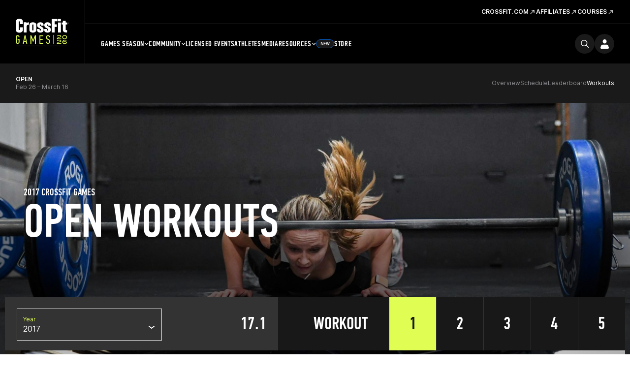

--- FILE ---
content_type: text/html; charset=UTF-8
request_url: https://games.crossfit.com/workouts/open/2017?division=24
body_size: 13922
content:
<!DOCTYPE html>
<!--[if lt IE 7]>      <html class="no-js lt-ie9 lt-ie8 lt-ie7"> <![endif]-->
<!--[if IE 7]>         <html class="no-js lt-ie9 lt-ie8"> <![endif]-->
<!--[if IE 8]>         <html class="no-js lt-ie9"> <![endif]-->
<!--[if gt IE 8]><!--><html class="no-js" lang="en-US"><!--<![endif]-->
<head>
  <meta http-equiv="X-UA-Compatible" content="IE=edge,chrome=1">
  <meta charset="utf-8">
  <title>2017 Open Workout 17.1 Men Multi-Extremity Rx</title>
  <meta name="language" content="English">
  <meta name="author" content="CrossFit LLC.">
  <meta name="mobile-web-app-capable" content="yes">
  <meta name="robots" content="index, follow">
  <link rel="canonical" href="https://games.crossfit.com/workouts/open/2017?division=24" />
  
  <meta property="fb:pages" content="22565487675,156147724427094,948262938543680" />
  <meta property="og:title" content="2017 Open Workout 17.1 Men Multi-Extremity Rx" />
  <meta name="description" content="2017 Open Workout 17.1 Men Multi-Extremity" />
  <meta property="og:description" content="2017 Open Workout 17.1 Men Multi-Extremity" />
  <meta property="og:image" content="https://assets.crossfit.com/build/img/sites/games/logos/share-games-logo.png" />
  <meta property="og:image:secure_url" content="https://assets.crossfit.com/build/img/sites/games/logos/share-games-logo.png" />
  <meta name="twitter:card" content="summary_large_image" />
  <meta name="twitter:site" content="@crossfitgames" />
  <meta name="twitter:title" content="2017 Open Workout 17.1 Men Multi-Extremity Rx" />
  <meta name="twitter:description" content="2017 Open Workout 17.1 Men Multi-Extremity" />
  <meta name="twitter:image" content="https://assets.crossfit.com/build/img/sites/games/logos/share-games-logo.png" />  <link rel="shortcut icon" href="//assets.crossfit.com/images/global/favicon.ico" type="image/x-icon" />
    <meta name="viewport" content="width=device-width, initial-scale=1, maximum-scale=5, user-scalable=yes">
    <link rel="apple-touch-icon" sizes="57x57" href="/apple-icon-57x57px.png" />
  <link rel="apple-touch-icon" sizes="72x72" href="/apple-icon-72x72px.png" />
  <link rel="apple-touch-icon" sizes="114x114" href="/apple-icon-114x114px.png" />
  <link rel="apple-touch-icon" sizes="144x144" href="/apple-icon-144x144px.png" />
  <link rel="stylesheet" href="//assets.crossfit.com/build/cfux.min.e95075fd.css">
  <link rel="stylesheet" href="//assets.crossfit.com/build/games.min.b78f78e5.css">
  <link rel="stylesheet" href="https://use.typekit.net/jas7dha.css">
  <link rel="stylesheet" href="https://use.fontawesome.com/releases/v5.8.2/css/all.css">
  <link rel="stylesheet" href="https://cdnjs.cloudflare.com/ajax/libs/font-awesome/4.0.3/css/font-awesome.min.css">
  <script src="//assets.crossfit.com/build/modernizr/modernizr.js"></script>
  <!--[if lt IE 9]><script src="/cf/js/vendor/respond.js"></script><![endif]-->
<!-- Start of TrueVault Polaris Code Block --><script>window.polarisOptions = {GoogleAnalyticsTrackingId: ' . UA-5061231-34 . ',enableConsentManager: true,hideCookieButton: true,privacyCenterId: ' . GYVDEMZFX . ',};</script><script src='https://polaris.truevaultcdn.com/static/polaris.js'></script><!-- End of TrueVault Polaris Code Block --><!-- Google Tag Manager --><script>(function(w,d,s,l,i){w[l]=w[l]||[];w[l].push({'gtm.start': new Date().getTime(),event:'gtm.js'});var f=d.getElementsByTagName(s)[0], j=d.createElement(s),dl=l!='dataLayer'?'&l='+l:'';j.async=true;j.src='https://www.googletagmanager.com/gtm.js?id='+i+dl;f.parentNode.insertBefore(j,f);})(window,document,'script','dataLayer','GTM-5PTR4CH');</script><!-- End Google Tag Manager -->
                    <!-- Facebook Pixel Code -->
                    <script>
                      !function(f,b,e,v,n,t,s)
                      {if(f.fbq)return;n=f.fbq=function(){n.callMethod?
                      n.callMethod.apply(n,arguments):n.queue.push(arguments)};
                      if(!f._fbq)f._fbq=n;n.push=n;n.loaded=!0;n.version='2.0';
                      n.queue=[];t=b.createElement(e);t.async=!0;
                      t.src=v;s=b.getElementsByTagName(e)[0];
                      s.parentNode.insertBefore(t,s)}(window, document,'script',
                      'https://connect.facebook.net/en_US/fbevents.js');
                      
                      fbq('dataProcessingOptions', ['LDU'], 0, 0);
                      fbq('init', '282852865493495');
                      fbq('track', 'PageView');
                      
                    </script>
                    <noscript><img height="1" width="1" style="display:none" src="https://www.facebook.com/tr?id=282852865493495&ev=PageView&noscript=1"/></noscript>
                    <!-- End Facebook Pixel Code -->
          <script>
!function(){var analytics=window.analytics=window.analytics||[];if(!analytics.initialize)if(analytics.invoked)window.console&&console.error&&console.error("Segment snippet included twice.");else{analytics.invoked=!0;analytics.methods=["trackSubmit","trackClick","trackLink","trackForm","pageview","identify","reset","group","track","ready","alias","debug","page","once","off","on","addSourceMiddleware","addIntegrationMiddleware","setAnonymousId","addDestinationMiddleware"];analytics.factory=function(e){return function(){var t=Array.prototype.slice.call(arguments);t.unshift(e);analytics.push(t);return analytics}};for(var e=0;e<analytics.methods.length;e++){var key=analytics.methods[e];analytics[key]=analytics.factory(key)}analytics.load=function(key,e){var t=document.createElement("script");t.type="text/javascript";t.async=!0;t.src="https://cdn.segment.com/analytics.js/v1/" + key + "/analytics.min.js";var n=document.getElementsByTagName("script")[0];n.parentNode.insertBefore(t,n);analytics._loadOptions=e};analytics._writeKey="CBQcBA78K3s9rR6A3bGEg7XmukqvoXGd";;analytics.SNIPPET_VERSION="4.15.3";
analytics.load("CBQcBA78K3s9rR6A3bGEg7XmukqvoXGd");
analytics.page();
}}();
</script></head>
<body id="top" class="games">
<!-- Google Tag Manager (noscript) --><noscript><iframe src="https://www.googletagmanager.com/ns.html?id=GTM-5PTR4CH" height="0" width="0" style="display:none;visibility:hidden"></iframe></noscript><!-- End Google Tag Manager (noscript) --><div id="app">
  
<header class="wrapper sticky mobile-view">
  <div class="logo">
    <a tabindex="-1" href="/" title="CrossFit Games">
      <img src="https://www.crossfit.com/wp-content/uploads/2023/01/17120343/2026-CrossFit-Games-Logo.svg" alt="CrossFit Games Logo" title="CrossFit Games Home" />
    </a>
  </div>
  <nav class="buttons">
    <a class="search-icon" href="https://games.crossfit.com/search" aria-label="search">
      <svg width="24" height="24" viewBox="0 0 25 24" fill="none" xmlns="http://www.w3.org/2000/svg"><path fill-rule="evenodd" clip-rule="evenodd" d="M18.2562 15.8128L24.6975 22.2541C25.0977 22.6541 25.1013 23.2992 24.6994 23.7011C24.3003 24.1003 23.6527 24.0996 23.2524 23.6993L16.8111 17.258C15.1436 18.608 13.0196 19.4167 10.7066 19.4167C5.3445 19.4167 0.998047 15.0702 0.998047 9.70857C0.998047 4.34645 5.34459 0 10.7066 0C16.0683 0 20.4147 4.34654 20.4147 9.70857C20.4147 12.0213 19.606 14.1452 18.256 15.8131L18.2562 15.8128ZM10.7064 17.3731C14.9394 17.3731 18.371 13.9415 18.371 9.70857C18.371 5.47546 14.9394 2.04402 10.7064 2.04402C6.47334 2.04402 3.0419 5.47546 3.0419 9.70857C3.0419 13.9415 6.47334 17.3731 10.7064 17.3731Z" fill=""></path></svg>    </a>
    <div id="login"></div>
    <a role="button" tabindex="0" class="menu-button">
      <div class="closed">
        <svg width="16" height="10" viewBox="0 0 16 10" fill="none" xmlns="http://www.w3.org/2000/svg"><path d="M0 0H16V2.5H0V0Z" fill="currentColor"></path><path d="M16 6.75H0V9.25H16V6.75Z" fill="currentColor"></path></svg>
      </div>
      <div class="open">
        <svg width="14" height="14" viewBox="0 0 14 14" fill="none" xmlns="http://www.w3.org/2000/svg"><path d="M5.52403 6.99998L0 12.524L1.47597 14L7 8.47596L12.524 14L14 12.524L8.47597 6.99998L14 1.47597L12.524 0L7 5.52401L1.476 0L3.0407e-05 1.47597L5.52403 6.99998Z" fill="currentColor"></path></svg>
      </div>
    </a>
  </nav>
  <div id="mobileLogin"></div>
  <div class="menu">
    <nav class="main-menu">
      <ul>
        <li class="first-list-items"><a class="below first-level" role="button" >Games Season<span class="closed"><svg width="16" height="16" viewBox="0 0 16 16" fill="" xmlns="http://www.w3.org/2000/svg"><path d="M8.72851 2.16675H7.27018V7.27091H2.16602V8.72925H7.27018V13.8334H8.72851V8.72925H13.8327V7.27091H8.72851V2.16675Z" fill=""></path></svg></span>
                      <span class="open"><svg width="16" height="16" viewBox="0 0 16 16" fill="" xmlns="http://www.w3.org/2000/svg"><path d="M14 6.6665V7.99984L2 7.99984L2 6.6665L14 6.6665Z" fill=""></path></svg></span></a><ul><li class="second-list-items"><a class="below second-level" role="button" ><div class="title">Open</div><span class="date">Feb 26 – March 16</span><span class="closed"><svg width="16" height="16" viewBox="0 0 16 16" fill="" xmlns="http://www.w3.org/2000/svg"><path d="M8.72851 2.16675H7.27018V7.27091H2.16602V8.72925H7.27018V13.8334H8.72851V8.72925H13.8327V7.27091H8.72851V2.16675Z" fill=""></path></svg></span>
                              <span class="open"><svg width="16" height="16" viewBox="0 0 16 16" fill="" xmlns="http://www.w3.org/2000/svg"><path d="M14 6.6665V7.99984L2 7.99984L2 6.6665L14 6.6665Z" fill=""></path></svg></span></a><ul><li><a class="third-level" target="_self" href="/open/overview">Overview</a></li><li><a class="third-level" target="_self" href="/open/schedule">Schedule</a></li><li><a class="third-level" target="_self" href="https://games.crossfit.com/leaderboard/open/2026">Leaderboard</a></li><li><a class="third-level" target="_self" href="https://games.crossfit.com/workouts/open/2026">Workouts</a></li></ul></li><li class="second-list-items"><a class="below second-level" role="button" ><div class="title">Quarterfinals</div><span class="date">March 26-30</span><span class="closed"><svg width="16" height="16" viewBox="0 0 16 16" fill="" xmlns="http://www.w3.org/2000/svg"><path d="M8.72851 2.16675H7.27018V7.27091H2.16602V8.72925H7.27018V13.8334H8.72851V8.72925H13.8327V7.27091H8.72851V2.16675Z" fill=""></path></svg></span>
                              <span class="open"><svg width="16" height="16" viewBox="0 0 16 16" fill="" xmlns="http://www.w3.org/2000/svg"><path d="M14 6.6665V7.99984L2 7.99984L2 6.6665L14 6.6665Z" fill=""></path></svg></span></a><ul><li><a class="third-level" target="_self" href="https://games.crossfit.com/quarterfinals/overview">Overview</a></li><li><a class="third-level" target="_self" href="https://games.crossfit.com/quarterfinals/schedule">Schedule</a></li><li><a class="third-level" target="_self" href="https://games.crossfit.com/leaderboard/quarterfinals/2024?quarterfinal=229&division=1&region=0&sort=0">Leaderboard</a></li><li><a class="third-level" target="_self" href="https://games.crossfit.com/workouts/onlinequalifiers/2024">Workouts</a></li></ul></li><li class="second-list-items"><a class="below second-level" role="button" ><div class="title">Semifinals</div><span class="date">April – June</span><span class="closed"><svg width="16" height="16" viewBox="0 0 16 16" fill="" xmlns="http://www.w3.org/2000/svg"><path d="M8.72851 2.16675H7.27018V7.27091H2.16602V8.72925H7.27018V13.8334H8.72851V8.72925H13.8327V7.27091H8.72851V2.16675Z" fill=""></path></svg></span>
                              <span class="open"><svg width="16" height="16" viewBox="0 0 16 16" fill="" xmlns="http://www.w3.org/2000/svg"><path d="M14 6.6665V7.99984L2 7.99984L2 6.6665L14 6.6665Z" fill=""></path></svg></span></a><ul><li><a class="third-level" target="_self" href="/semifinals/overview">Overview</a></li><li><a class="third-level" target="_self" href="/semifinals/schedule">Schedule</a></li><li><a class="third-level" target="_self" href="https://games.crossfit.com/leaderboard/semifinals/2025?semifinal=248&division=1&sort=0">Leaderboard</a></li><li><a class="third-level" target="_self" href="https://games.crossfit.com/workouts/semifinals/2025?division=1">Workouts</a></li></ul></li><li class="second-list-items"><a class="below second-level" role="button" ><div class="title">Games</div><span class="date">July</span><span class="closed"><svg width="16" height="16" viewBox="0 0 16 16" fill="" xmlns="http://www.w3.org/2000/svg"><path d="M8.72851 2.16675H7.27018V7.27091H2.16602V8.72925H7.27018V13.8334H8.72851V8.72925H13.8327V7.27091H8.72851V2.16675Z" fill=""></path></svg></span>
                              <span class="open"><svg width="16" height="16" viewBox="0 0 16 16" fill="" xmlns="http://www.w3.org/2000/svg"><path d="M14 6.6665V7.99984L2 7.99984L2 6.6665L14 6.6665Z" fill=""></path></svg></span></a><ul><li><a class="third-level" target="_self" href="/finals/overview">The CrossFit Games</a></li><li><a class="third-level" target="_self" href="https://games.crossfit.com/masters-finals/overview">Masters CrossFit Games</a></li><li><a class="third-level" target="_self" href="https://games.crossfit.com/teenage-finals/overview">Teenage CrossFit Games</a></li><li><a class="third-level" target="_self" href="https://games.crossfit.com/adaptive-finals/overview">Adaptive CrossFit Games</a></li><li><a class="third-level" target="_self" href="/finals/schedule?type=individuals">Schedule</a></li><li><a class="third-level" target="_self" href="https://games.crossfit.com/leaderboard/finals/2025">Leaderboard</a></li><li><a class="third-level" target="_self" href="https://games.crossfit.com/workouts/finals">Workouts</a></li></ul></li></ul></li><li class="first-list-items"><a class="below first-level" role="button" >Community<span class="closed"><svg width="16" height="16" viewBox="0 0 16 16" fill="" xmlns="http://www.w3.org/2000/svg"><path d="M8.72851 2.16675H7.27018V7.27091H2.16602V8.72925H7.27018V13.8334H8.72851V8.72925H13.8327V7.27091H8.72851V2.16675Z" fill=""></path></svg></span>
                      <span class="open"><svg width="16" height="16" viewBox="0 0 16 16" fill="" xmlns="http://www.w3.org/2000/svg"><path d="M14 6.6665V7.99984L2 7.99984L2 6.6665L14 6.6665Z" fill=""></path></svg></span></a><ul><li class="second-list-items"><a class="below second-level" role="button" ><div class="title">Community Cup</div><span class="date">June 9-15</span><span class="closed"><svg width="16" height="16" viewBox="0 0 16 16" fill="" xmlns="http://www.w3.org/2000/svg"><path d="M8.72851 2.16675H7.27018V7.27091H2.16602V8.72925H7.27018V13.8334H8.72851V8.72925H13.8327V7.27091H8.72851V2.16675Z" fill=""></path></svg></span>
                              <span class="open"><svg width="16" height="16" viewBox="0 0 16 16" fill="" xmlns="http://www.w3.org/2000/svg"><path d="M14 6.6665V7.99984L2 7.99984L2 6.6665L14 6.6665Z" fill=""></path></svg></span></a><ul><li><a class="third-level" target="_self" href="/community-cup/overview">Overview</a></li><li><a class="third-level" target="_self" href="/community-cup/schedule">Schedule</a></li><li><a class="third-level" target="_self" href="https://games.crossfit.com/leaderboard/basicparent/2025?basic=257&division=1&sort=0">Leaderboard</a></li><li><a class="third-level" target="_self" href="https://games.crossfit.com/workouts/rookie/2025">Workouts</a></li></ul></li><li class="second-list-items"><a class="below second-level" role="button" ><div class="title">Everyday Hero</div><span class="date">Sept. 15-22</span><span class="closed"><svg width="16" height="16" viewBox="0 0 16 16" fill="" xmlns="http://www.w3.org/2000/svg"><path d="M8.72851 2.16675H7.27018V7.27091H2.16602V8.72925H7.27018V13.8334H8.72851V8.72925H13.8327V7.27091H8.72851V2.16675Z" fill=""></path></svg></span>
                              <span class="open"><svg width="16" height="16" viewBox="0 0 16 16" fill="" xmlns="http://www.w3.org/2000/svg"><path d="M14 6.6665V7.99984L2 7.99984L2 6.6665L14 6.6665Z" fill=""></path></svg></span></a><ul><li><a class="third-level" target="_self" href="https://games.crossfit.com/everyday-hero/overview">Overview</a></li><li><a class="third-level" target="_self" href="https://games.crossfit.com/schedule-everyday-hero">Schedule</a></li><li><a class="third-level" target="_self" href="https://games.crossfit.com/leaderboard/basicparent/2025?basic=258&division=1&sort=0">Leaderboard</a></li><li><a class="third-level" target="_self" href="https://games.crossfit.com/workouts/service-cup/2025">Workouts</a></li><li><a class="third-level" target="_self" href="https://drive.google.com/drive/folders/1BvaW5_hpQ0e0IsEznkYOkUBDS-nVX6Ok">Social Media Assets</a></li></ul></li><li class="second-list-items"><a class="below second-level" role="button" ><div class="title">Pairs Championship</div><span class="date">Oct 10-12</span><span class="closed"><svg width="16" height="16" viewBox="0 0 16 16" fill="" xmlns="http://www.w3.org/2000/svg"><path d="M8.72851 2.16675H7.27018V7.27091H2.16602V8.72925H7.27018V13.8334H8.72851V8.72925H13.8327V7.27091H8.72851V2.16675Z" fill=""></path></svg></span>
                              <span class="open"><svg width="16" height="16" viewBox="0 0 16 16" fill="" xmlns="http://www.w3.org/2000/svg"><path d="M14 6.6665V7.99984L2 7.99984L2 6.6665L14 6.6665Z" fill=""></path></svg></span></a><ul><li><a class="third-level" target="_self" href="/pairs-comp/overview">Overview</a></li><li><a class="third-level" target="_self" href="/pairs-comp/schedule">Schedule</a></li></ul></li></ul></li><li class="first-list-items"><a class="first-level" target="_self" href="/competitions">Licensed Events</a></li><li class="first-list-items"><a class="first-level" target="_self" href="/athletes">Athletes</a></li><li class="first-list-items"><a class="first-level" target="_self" href="https://games.crossfit.com/media-overview">Media</a></li><li class="first-list-items"><a class="below first-level" role="button" >Resources<span class="closed"><svg width="16" height="16" viewBox="0 0 16 16" fill="" xmlns="http://www.w3.org/2000/svg"><path d="M8.72851 2.16675H7.27018V7.27091H2.16602V8.72925H7.27018V13.8334H8.72851V8.72925H13.8327V7.27091H8.72851V2.16675Z" fill=""></path></svg></span>
                      <span class="open"><svg width="16" height="16" viewBox="0 0 16 16" fill="" xmlns="http://www.w3.org/2000/svg"><path d="M14 6.6665V7.99984L2 7.99984L2 6.6665L14 6.6665Z" fill=""></path></svg></span></a><ul><li class="second-list-items"><a class="second-level"target="_self" href="https://games.crossfit.com/2026-crossfit-open-training-plans"><div class="title">Open Training Plans</div></a></li><li class="second-list-items"><a class="second-level"target="_self" href="https://www.crossfit.com/crossfit-games-partners"><div class="title">Our Partners</div></a></li></ul></li><li class="first-list-items store"><a class="first-level" target="_self" href="https://store.crossfit.com/?utm_source=owned&utm_medium=nav&utm_campaign=games">Store<span class="new-pill">New</span></a></li>      </ul>
    </nav>
          <nav class="secondary-menu" aria-label="secondary">
        <ul>
          <li class="list-items">
              <span class="title"></span>
              <a target="_self" href="https://www.crossfit.com"><span>CrossFit.com<svg width="15" height="15" viewBox="0 0 17 16" fill="none" xmlns="http://www.w3.org/2000/svg"><g clip-path="url(#clip0_6591_11368)"><path d="M6.72947 3.28567L6.72947 4.61503L11.0522 4.61975L3.42963 12.2424L4.37244 13.1852L11.9951 5.56256L11.9951 9.89005L13.3291 9.88534L13.3291 3.28567L6.72947 3.28567Z" fill="white"></path></g><defs><clipPath id="clip0_6591_11368"><rect width="16" height="16" fill="white" transform="translate(0.615234)"></rect></clipPath></defs></svg></span></a></li><li class="list-items">
              <span class="title"></span>
              <a target="_self" href="https://www.crossfit.com/about-crossfit-affiliates"><span>Affiliates<svg width="15" height="15" viewBox="0 0 17 16" fill="none" xmlns="http://www.w3.org/2000/svg"><g clip-path="url(#clip0_6591_11368)"><path d="M6.72947 3.28567L6.72947 4.61503L11.0522 4.61975L3.42963 12.2424L4.37244 13.1852L11.9951 5.56256L11.9951 9.89005L13.3291 9.88534L13.3291 3.28567L6.72947 3.28567Z" fill="white"></path></g><defs><clipPath id="clip0_6591_11368"><rect width="16" height="16" fill="white" transform="translate(0.615234)"></rect></clipPath></defs></svg></span></a></li><li class="list-items">
              <span class="title"></span>
              <a target="_self" href="https://www.crossfit.com/certificate-courses"><span>Courses<svg width="15" height="15" viewBox="0 0 17 16" fill="none" xmlns="http://www.w3.org/2000/svg"><g clip-path="url(#clip0_6591_11368)"><path d="M6.72947 3.28567L6.72947 4.61503L11.0522 4.61975L3.42963 12.2424L4.37244 13.1852L11.9951 5.56256L11.9951 9.89005L13.3291 9.88534L13.3291 3.28567L6.72947 3.28567Z" fill="white"></path></g><defs><clipPath id="clip0_6591_11368"><rect width="16" height="16" fill="white" transform="translate(0.615234)"></rect></clipPath></defs></svg></span></a></li>        </ul>
      </nav>
        </div>
</header>

<header class="wrapper sticky desktop-view">
  <div class="main">
    <div class="logo">
            <a tabindex="-1" href="/" title="CrossFit Games">
        <img src="https://www.crossfit.com/wp-content/uploads/2023/01/17120343/2026-CrossFit-Games-Logo.svg" alt="CrossFit Games Logo" title="CrossFit Games Home" />
      </a>
          </div>
    <div class="secondary">
          <nav class="secondary-menu" aria-label="secondary">
        <ul>
          <li>
              <span class="title"></span>
              <a target="_self" href="https://www.crossfit.com"><span>CrossFit.com<svg width="15" height="15" viewBox="0 0 17 16" fill="none" xmlns="http://www.w3.org/2000/svg"><g clip-path="url(#clip0_6591_11368)"><path d="M6.72947 3.28567L6.72947 4.61503L11.0522 4.61975L3.42963 12.2424L4.37244 13.1852L11.9951 5.56256L11.9951 9.89005L13.3291 9.88534L13.3291 3.28567L6.72947 3.28567Z" fill="white"></path></g><defs><clipPath id="clip0_6591_11368"><rect width="16" height="16" fill="white" transform="translate(0.615234)"></rect></clipPath></defs></svg></span></a></li><li>
              <span class="title"></span>
              <a target="_self" href="https://www.crossfit.com/about-crossfit-affiliates"><span>Affiliates<svg width="15" height="15" viewBox="0 0 17 16" fill="none" xmlns="http://www.w3.org/2000/svg"><g clip-path="url(#clip0_6591_11368)"><path d="M6.72947 3.28567L6.72947 4.61503L11.0522 4.61975L3.42963 12.2424L4.37244 13.1852L11.9951 5.56256L11.9951 9.89005L13.3291 9.88534L13.3291 3.28567L6.72947 3.28567Z" fill="white"></path></g><defs><clipPath id="clip0_6591_11368"><rect width="16" height="16" fill="white" transform="translate(0.615234)"></rect></clipPath></defs></svg></span></a></li><li>
              <span class="title"></span>
              <a target="_self" href="https://www.crossfit.com/certificate-courses"><span>Courses<svg width="15" height="15" viewBox="0 0 17 16" fill="none" xmlns="http://www.w3.org/2000/svg"><g clip-path="url(#clip0_6591_11368)"><path d="M6.72947 3.28567L6.72947 4.61503L11.0522 4.61975L3.42963 12.2424L4.37244 13.1852L11.9951 5.56256L11.9951 9.89005L13.3291 9.88534L13.3291 3.28567L6.72947 3.28567Z" fill="white"></path></g><defs><clipPath id="clip0_6591_11368"><rect width="16" height="16" fill="white" transform="translate(0.615234)"></rect></clipPath></defs></svg></span></a></li>        </ul>
      </nav>
          </div>
    <div class="primary">
      <nav class="main-menu">
        <ul>
          <li><a class="below"  target="_self" href="/open/overview">Games Season<svg width="9" height="6" viewBox="0 0 9 6" fill="none" xmlns="http://www.w3.org/2000/svg"><path d="M7.7558 0.726562L4.6958 3.7799L1.6358 0.726562L0.695801 1.66656L4.6958 5.66656L8.6958 1.66656L7.7558 0.726562Z" fill="white"></path></svg></a><ul><li><a class="below" target="_self" href="/open/overview"><div class="title">Open</div><div class="date">Feb 26 – March 16</div></a><ul><li><a target="_self" href="/open/overview">Overview</a></li><li><a target="_self" href="/open/schedule">Schedule</a></li><li><a target="_self" href="https://games.crossfit.com/leaderboard/open/2026">Leaderboard</a></li><li><a target="_self" href="https://games.crossfit.com/workouts/open/2026">Workouts</a></li></ul></li><li><a class="below" target="_self" href="https://games.crossfit.com/quarterfinals/overview"><div class="title">Quarterfinals</div><div class="date">March 26-30</div></a><ul><li><a target="_self" href="https://games.crossfit.com/quarterfinals/overview">Overview</a></li><li><a target="_self" href="https://games.crossfit.com/quarterfinals/schedule">Schedule</a></li><li><a target="_self" href="https://games.crossfit.com/leaderboard/quarterfinals/2024?quarterfinal=229&division=1&region=0&sort=0">Leaderboard</a></li><li><a target="_self" href="https://games.crossfit.com/workouts/onlinequalifiers/2024">Workouts</a></li></ul></li><li><a class="below" target="_self" href="/semifinals/overview"><div class="title">Semifinals</div><div class="date">April – June</div></a><ul><li><a target="_self" href="/semifinals/overview">Overview</a></li><li><a target="_self" href="/semifinals/schedule">Schedule</a></li><li><a target="_self" href="https://games.crossfit.com/leaderboard/semifinals/2025?semifinal=248&division=1&sort=0">Leaderboard</a></li><li><a target="_self" href="https://games.crossfit.com/workouts/semifinals/2025?division=1">Workouts</a></li></ul></li><li><a class="below" target="_self" href="/finals/overview"><div class="title">Games</div><div class="date">July</div></a><ul><li><a target="_self" href="/finals/overview">The CrossFit Games</a></li><li><a target="_self" href="https://games.crossfit.com/masters-finals/overview">Masters CrossFit Games</a></li><li><a target="_self" href="https://games.crossfit.com/teenage-finals/overview">Teenage CrossFit Games</a></li><li><a target="_self" href="https://games.crossfit.com/adaptive-finals/overview">Adaptive CrossFit Games</a></li><li><a target="_self" href="/finals/schedule?type=individuals">Schedule</a></li><li><a target="_self" href="https://games.crossfit.com/leaderboard/finals/2025">Leaderboard</a></li><li><a target="_self" href="https://games.crossfit.com/workouts/finals">Workouts</a></li></ul></li></ul></li><li><a class="below"  target="_self" href="/community-cup/overview">Community<svg width="9" height="6" viewBox="0 0 9 6" fill="none" xmlns="http://www.w3.org/2000/svg"><path d="M7.7558 0.726562L4.6958 3.7799L1.6358 0.726562L0.695801 1.66656L4.6958 5.66656L8.6958 1.66656L7.7558 0.726562Z" fill="white"></path></svg></a><ul><li><a class="below" target="_self" href="/community-cup/overview"><div class="title">Community Cup</div><div class="date">June 9-15</div></a><ul><li><a target="_self" href="/community-cup/overview">Overview</a></li><li><a target="_self" href="/community-cup/schedule">Schedule</a></li><li><a target="_self" href="https://games.crossfit.com/leaderboard/basicparent/2025?basic=257&division=1&sort=0">Leaderboard</a></li><li><a target="_self" href="https://games.crossfit.com/workouts/rookie/2025">Workouts</a></li></ul></li><li><a class="below" target="_self" href="https://games.crossfit.com/everyday-hero/overview"><div class="title">Everyday Hero</div><div class="date">Sept. 15-22</div></a><ul><li><a target="_self" href="https://games.crossfit.com/everyday-hero/overview">Overview</a></li><li><a target="_self" href="https://games.crossfit.com/schedule-everyday-hero">Schedule</a></li><li><a target="_self" href="https://games.crossfit.com/leaderboard/basicparent/2025?basic=258&division=1&sort=0">Leaderboard</a></li><li><a target="_self" href="https://games.crossfit.com/workouts/service-cup/2025">Workouts</a></li><li><a target="_self" href="https://drive.google.com/drive/folders/1BvaW5_hpQ0e0IsEznkYOkUBDS-nVX6Ok">Social Media Assets</a></li></ul></li><li><a class="below" target="_self" href="/pairs-comp/overview"><div class="title">Pairs Championship</div><div class="date">Oct 10-12</div></a><ul><li><a target="_self" href="/pairs-comp/overview">Overview</a></li><li><a target="_self" href="/pairs-comp/schedule">Schedule</a></li></ul></li></ul></li><li><a  target="_self" href="/competitions">Licensed Events</a></li><li><a  target="_self" href="/athletes">Athletes</a></li><li><a  target="_self" href="https://games.crossfit.com/media-overview">Media</a></li><li><a class="below"  target="_self" href="https://games.crossfit.com/athlete-resources">Resources<svg width="9" height="6" viewBox="0 0 9 6" fill="none" xmlns="http://www.w3.org/2000/svg"><path d="M7.7558 0.726562L4.6958 3.7799L1.6358 0.726562L0.695801 1.66656L4.6958 5.66656L8.6958 1.66656L7.7558 0.726562Z" fill="white"></path></svg></a><ul><li><a class="below" target="_self" href="https://games.crossfit.com/2026-crossfit-open-training-plans"><div class="title">Open Training Plans</div></a></li><li><a class="below" target="_self" href="https://www.crossfit.com/crossfit-games-partners"><div class="title">Our Partners</div></a></li></ul></li><li><a  target="_self" href="https://store.crossfit.com/?utm_source=owned&utm_medium=nav&utm_campaign=games"><span class="new-pill">New</span>Store</a></li>        </ul>
      </nav>
      <div class="buttons">
        <a class="search-icon" href="https://games.crossfit.com/search" aria-label="search">
          <svg width="24" height="24" viewBox="0 0 25 24" fill="none" xmlns="http://www.w3.org/2000/svg"><path fill-rule="evenodd" clip-rule="evenodd" d="M18.2562 15.8128L24.6975 22.2541C25.0977 22.6541 25.1013 23.2992 24.6994 23.7011C24.3003 24.1003 23.6527 24.0996 23.2524 23.6993L16.8111 17.258C15.1436 18.608 13.0196 19.4167 10.7066 19.4167C5.3445 19.4167 0.998047 15.0702 0.998047 9.70857C0.998047 4.34645 5.34459 0 10.7066 0C16.0683 0 20.4147 4.34654 20.4147 9.70857C20.4147 12.0213 19.606 14.1452 18.256 15.8131L18.2562 15.8128ZM10.7064 17.3731C14.9394 17.3731 18.371 13.9415 18.371 9.70857C18.371 5.47546 14.9394 2.04402 10.7064 2.04402C6.47334 2.04402 3.0419 5.47546 3.0419 9.70857C3.0419 13.9415 6.47334 17.3731 10.7064 17.3731Z" fill=""></path></svg>        </a>
        <div id="login"></div>
      </div>
    </div>
  </div>
</header>

<main>
  <menu class="sticky sub-menu">
    <div class="headline">
      <div class="text">Open</div>
      <span class="title">Feb 26 – March 16</span>
      <div class="toggle-buttons">
        <a class="plus" role="button"><svg width="16" height="16" viewBox="0 0 16 16" fill="" xmlns="http://www.w3.org/2000/svg"><path d="M8.72851 2.16675H7.27018V7.27091H2.16602V8.72925H7.27018V13.8334H8.72851V8.72925H13.8327V7.27091H8.72851V2.16675Z" fill=""></path></svg></a>
        <a class="minus" role="button"><svg width="16" height="16" viewBox="0 0 16 16" fill="" xmlns="http://www.w3.org/2000/svg"><path d="M14 6.6665V7.99984L2 7.99984L2 6.6665L14 6.6665Z" fill=""></path></svg></a>
      </div>
    </div>
    <nav>
      <ul>
          <li><a  target="_self" href="/open/overview">Overview</a></li>
          <li><a  target="_self" href="/open/schedule">Schedule</a></li>
          <li><a  target="_self" href="https://games.crossfit.com/leaderboard/open/2026">Leaderboard</a></li>
          <li><a aria-current="page"  target="_self" href="https://games.crossfit.com/workouts/open/2026">Workouts</a></li>
      </ul>
    </nav>
  </menu>
<div id="workouts" class="main-content">
  <div class="hero-bg open" style="background-image: url('https://assets.crossfit.com/build/img/sites/games/workouts/hero/open.jpg');">
    <div class="inner-container">
      <div class="heading-text">
        <h1>Open Workouts</h1>
        <p class="kicker">2017 CrossFit Games</p>
      </div>
    </div>
  </div>
  <div class="details">
    <div class="container">
      <div class="workouts-header open">
        <div class="workout-year-and-week">
          <div class="dropdown">
            <div class="selector">
              <div class="text">Year</div>
              <div class="selected">
                <span>2017</span>
                <span class="down-caret"><svg width="16" height="16" viewBox="0 0 16 16" fill="none" xmlns="http://www.w3.org/2000/svg">
                  <path fill-rule="evenodd" clip-rule="evenodd" d="M1.74609 6.15124L7.99375 11.1992L14.2414 6.15124L13.0134 4.80078L7.99376 8.85659L2.97406 4.80078L1.74609 6.15124Z" fill="white"/>
                  </svg></span>
              </div>
            </div>
            <ul class="dropdown-menu">
              <li><a href="/workouts/open/2026?division=24">2026</a></li>
              <li><a href="/workouts/open/2025?division=24">2025</a></li>
              <li><a href="/workouts/open/2024?division=24">2024</a></li>
              <li><a href="/workouts/open/2023?division=24">2023</a></li>
              <li><a href="/workouts/open/2022?division=24">2022</a></li>
              <li><a href="/workouts/open/2021?division=24">2021</a></li>
              <li><a href="/workouts/open/2020?division=24">2020</a></li>
              <li><a href="/workouts/open/2019?division=24">2019</a></li>
              <li><a href="/workouts/open/2018?division=24">2018</a></li>
              <li><a href="/workouts/open/2017?division=24">2017</a></li>
              <li><a href="/workouts/open/2016?division=24">2016</a></li>
              <li><a href="/workouts/open/2015?division=24">2015</a></li>
              <li><a href="/workouts/open/2014?division=24">2014</a></li>
              <li><a href="/workouts/open/2013?division=24">2013</a></li>
              <li><a href="/workouts/open/2012?division=24">2012</a></li>
              <li><a href="/workouts/open/2011?division=24">2011</a></li>
            </ul>
          </div>
          <div class="heading">17.1</div>
        </div>
        <div class="weeks bg-games-black">
          <div class="item">
            Workout
          </div>
    	  <div class="ordinals">
            <a href="/workouts/open/2017/1?division=24" class="item active">
              1
            </a>
            <a href="/workouts/open/2017/2?division=24" class="item">
              2
            </a>
            <a href="/workouts/open/2017/3?division=24" class="item">
              3
            </a>
            <a href="/workouts/open/2017/4?division=24" class="item">
              4
            </a>
            <a href="/workouts/open/2017/5?division=24" class="item">
              5
            </a>
    	  </div>
        </div>
      </div>
    </div>
      <div class="container">
        <div class="page-cover" data-youtube-loader>
          <div class="film"></div>
          <div
            class="bg ratio16by9"
              style="background-image: url(https://games-assets.crossfit.com/styles/hero/s3/standardsweek1thumb_0.jpg?itok=iNR5qa_f)">
            <div class="video-player">
              <div data-youtube-loader-embed-id="ufUKkrH03rE"></div>
            </div>
          </div>
          <div class="video-play-button" data-youtube-loader-play-button><i class="cficon cficon-play"></i></div>
        </div>
      </div>
      <div class="container">
        <div class="workout-open-overview">
            <div class="workout-configuration">
              <div class="athlete">
                <span class="name">Details</span>
              </div>
      
                <div class="dropdown">
                  <div class="selector">
                    <div class="text">Division</div>
                    <div class="selected">
                      <span></span>
                      <span class="down-caret"><svg width="16" height="16" viewBox="0 0 16 16" fill="none" xmlns="http://www.w3.org/2000/svg">
                        <path fill-rule="evenodd" clip-rule="evenodd" d="M1.74609 6.15124L7.99375 11.1992L14.2414 6.15124L13.0134 4.80078L7.99376 8.85659L2.97406 4.80078L1.74609 6.15124Z" fill="white"/>
                        </svg></span>
                    </div>
                  </div>
                  <ul class="dropdown-menu">
                      <li><a href="?division_category=1&division=24">Men</a></li>
                      <li><a href="?division_category=2&division=24">Women</a></li>
                      <li><a href="?division_category=18&division=24">Men (35-39)</a></li>
                      <li><a href="?division_category=19&division=24">Women (35-39)</a></li>
                      <li><a href="?division_category=12&division=24">Men (40-44)</a></li>
                      <li><a href="?division_category=13&division=24">Women (40-44)</a></li>
                      <li><a href="?division_category=3&division=24">Men (45-49)</a></li>
                      <li><a href="?division_category=4&division=24">Women (45-49)</a></li>
                      <li><a href="?division_category=5&division=24">Men (50-54)</a></li>
                      <li><a href="?division_category=6&division=24">Women (50-54)</a></li>
                      <li><a href="?division_category=7&division=24">Men (55-59)</a></li>
                      <li><a href="?division_category=8&division=24">Women (55-59)</a></li>
                      <li><a href="?division_category=9&division=24">Men (60+)</a></li>
                      <li><a href="?division_category=10&division=24">Women (60+)</a></li>
                      <li><a href="?division_category=16&division=24">Boys (16-17)</a></li>
                      <li><a href="?division_category=17&division=24">Girls (16-17)</a></li>
                      <li><a href="?division_category=14&division=24">Boys (14-15)</a></li>
                      <li><a href="?division_category=15&division=24">Girls (14-15)</a></li>
                  </ul>
                </div>
      
      
      
      
            </div>
          <div class="exercises">
              <p>N/A</p>
          </div>
        </div>
      </div>
      <div class="container">
        <div class="workouts-video-footer">
              <div class="pdf-link"><a target="_blank" rel="noopener noreferrer" href="https://games-assets.crossfit.com/cfg_open2017_event_17_1-10ednhsy6ewhd6_0.pdf">Workout Description & Scorecard <svg width="17" height="12" viewBox="0 0 17 12" fill="none" xmlns="http://www.w3.org/2000/svg"><path d="M13.747 6.85002H0.998047V5.15002H13.7471L10.1981 1.60101L11.4001 0.398926L17.0012 5.99997L11.4001 11.601L10.1981 10.3989L13.747 6.85002Z" fill="#E0FD53"/></svg></a></div>
        
        </div>
        <div class="detail-tabs">
          <p class="download-text">Download the workout description and scorecard for your division:</p>
          <ul class="tabs js-workout-tabs">
            <li class="tab active">
              <a data-toggle="tab" class="link" href="#workoutDescription">
                <span class="text">Workout Description</span>
              </a>
            </li>
            <li class="tab">
              <a data-toggle="tab" class="link" href="#movementStandards">
                <span class="text">Movement Standards</span>
              </a>
            </li>
          </ul>
        </div>
        <div class="workouts-details">
          <ul class="tabs-content">
            <li class="active" id="workoutDescription">
              
              <div><h2>NOTES</h2>

<p>Prior to starting this workout, each athlete will need to create a long straight line on the floor and place their box on the center of that line. This workout begins with the dumbbell resting on the floor and the athlete standing tall. At the call of “3, 2, 1… go!” the athlete will reach down and begin the dumbbell snatches, alternating arms after each repetition. Once all reps are complete, they will move to the box and perform 15 burpee box jump-overs, then move back to the snatch, etc. In each round the number of repetitions of the snatch will increase. This workout ends when the feet land on the ground on the other side of the box on the final rep.</p>

<p>Every second counts in this workout. The athlete’s score will be the time it takes to complete all 225 repetitions. Time will be recorded in full seconds. Do not round up. If the athlete finishes in 10:32.7, their score is 10:32. There is a 20-minute time cap. If they do not finish all 225 reps before the time cap, their score will be the number of reps completed.</p>

<h2>TIEBREAK</h2>

<p>If all 225 reps are completed before the time cap, there is no tiebreaker for this workout. If all 225 reps are NOT completed within the 20-minute time cap, your score will be the total number of reps completed, with ties being broken by the time of completion of your last full set of burpee box jump-overs. At the end of each set of burpee box jump-overs, time should be marked and recorded for score submission. In the case where two athletes have completed the same number of reps, the athlete with the lower tiebreak time will be ranked higher.</p>

<p>Note: All tiebreak times must be reported in elapsed time, not in time remaining. If you are using a countdown timer, you must convert to elapsed time before reporting your score. For this reason, it is recommended you set your clock to count up.</p>
</div>
              
              
              <div><h2>EQUIPMENT</h2>

<p>  • Dumbbell of appropriate weight for your division*†<br />
  • Box that is the appropriate height for your division. The top of the box must be at least 15-by-15 inches.<br />
  • Tape or line that bisects the burpee box jump area</p>

<p dir="ltr">* Kilogram dumbbells cannot be used by athletes competing in the U.S. or Canada. If you are using adjustable dumbbells, the largest plates allowed are standard-sized 10-lb. (5 kg) metal change plates (9 inches in diameter). When the dumbbell is at rest, the bottom of the handle cannot be more than 4 inches off the ground. Any athlete using an unconventional or unmarked dumbbell will need to confirm the weight of the dumbbell on a scale and clearly show the height of the handle with a ruler or measuring tape in their video submission. Kettlebells, fat bells or other non-traditional dumbbells are not allowed.</p>

<p dir="ltr">† The official weight is in pounds. For your convenience, the minimum acceptable weights in kilograms are 22.5 kg (50 lb.), 15 kg (35 lb.), 10 kg (20 lb.) and 5 kg (10 lb.).</p>

<p dir="ltr">For each workout, be sure the athlete has adequate space to safely complete all the movements. Clear the area of all extra equipment, people or other obstructions.</p>

<p dir="ltr">Any athlete who in any way alters the equipment or movements described in this document or shown in the workout standards video may be disqualified from the competition.</p>
</div>
              <div><h2>VIDEO SUBMISSION STANDARDS</h2>

<p>Prior to starting, film the dumbbell and box to be used so the loads and height can be seen clearly. All video submissions should be uncut and unedited in order to accurately display the performance. A clock or timer, with the running workout time clearly visible, should be in the frame throughout the entire workout. Shoot the video from an angle so all exercises can be clearly seen meeting the movement standards. Videos shot with a fisheye lens or similar lens may be rejected due to the visual distortion these lenses cause.</p>
</div>
            </li>
            <li id="movementStandards">
              <div class="workout-open-movements">
              
                <div class="js-carousel-main-conainer main-container">
                  <div class="js-carousel">
                      <div>
                        <div class="row">
                          <div class="col-md-8">
                            <div class="cover">
                              <img alt="Movement Image" src="https://games-assets.crossfit.com/1-17_1_dbsnatch-sjdnhyk76wba5_0.jpg">
                            </div>
                        </div>
                        <div class="col-md-4">
                          <div class="movement-heading">1 of 8</div>
                          The dumbbell snatch starts with the dumbbell on the ground and finishes with the dumbbell directly overhead. At the bottom of the movement, BOTH heads of the dumbbell must touch the ground. The dumbbell must be lifted overhead in one motion. Touch-and-go is permitted. Bouncing the dumbbell is not allowed. Athletes must alternate arms after each repetition and may not alternate until a successful rep is achieved. The non-lifting hand and arm may not be in contact with the body during the repetition.
                        </div>
                      </div>
                    </div>
                      <div>
                        <div class="row">
                          <div class="col-md-8">
                            <div class="cover">
                              <img alt="Movement Image" src="https://games-assets.crossfit.com/2-17_1_dbsnatch-sjdnhyk76wba5_0.jpg">
                            </div>
                        </div>
                        <div class="col-md-4">
                          <div class="movement-heading">2 of 8</div>
                          At the top, the arms, hips, and knees must be fully locked out with the dumbbell clearly over the middle of the athlete's body when viewed from profile. Once the athlete has reached lockout, the repetition will count. The athlete may choose to do a split style snatch. However, both feet must return and be in line under the athlete's body while the dumbbell is locked out overhead for the repetition to count. 
                        </div>
                      </div>
                    </div>
                      <div>
                        <div class="row">
                          <div class="col-md-8">
                            <div class="cover">
                              <img alt="Movement Image" src="https://games-assets.crossfit.com/3-17_1_burpstart-sjdnhyk76wba5_0.jpg">
                            </div>
                        </div>
                        <div class="col-md-4">
                          <div class="movement-heading">3 of 8</div>
                          The burpee box jump-over starts with the athlete facing the box while touching their chest and thighs to the ground, and finishes with the athlete jumping over the box. In the bottom position, to ensure the athlete remains perpendicular to the box on each rep, the center of the athlete’s chest must be on the line, and the feet and hands must be straddling the line.
                        </div>
                      </div>
                    </div>
                      <div>
                        <div class="row">
                          <div class="col-md-8">
                            <div class="cover">
                              <img alt="Movement Image" src="https://games-assets.crossfit.com/4-17_1_burpjump-sjdnhyk76wba5_0.jpg">
                            </div>
                        </div>
                        <div class="col-md-4">
                          <div class="movement-heading">4 of 8</div>
                          In the box jump-over, there is no requirement to stand tall while on top of the box. A two-foot takeoff is always required, and only the athlete’s feet may touch the box. The athlete may jump on top of the box using a two-foot landing and then jump or step off to the other side, or the athlete may jump completely over the box. If jumping over the box, the feet must go over the box, not around it, and the athlete must use a two-foot landing.
                        </div>
                      </div>
                    </div>
                      <div>
                        <div class="row">
                          <div class="col-md-8">
                            <div class="cover">
                              <img alt="Movement Image" src="https://games-assets.crossfit.com/5-17_1_burpend-sjdnhyk76wba5_0.jpg">
                            </div>
                        </div>
                        <div class="col-md-4">
                          <div class="movement-heading">5 of 8</div>
                          Each rep is counted when the athlete lands on the ground on the opposite side, where they may begin their next rep. 
                        </div>
                      </div>
                    </div>
                      <div>
                        <div class="row">
                          <div class="col-md-8">
                            <div class="cover">
                              <img alt="Movement Image" src="https://games-assets.crossfit.com/6-17_1_burpstart-sjdnhyk76wba5_0.jpg">
                            </div>
                        </div>
                        <div class="col-md-4">
                          <div class="movement-heading">6 of 8</div>
                          The burpee box step-over starts with the athlete facing the box while touching their chest and thighs to the ground, and finishes with the athlete jumping or stepping over the box. In the bottom position, to ensure the athlete remains perpendicular to the box on each rep, the center of the athlete’s chest must be on the line, and the feet and hands must be straddling the line.
                        </div>
                      </div>
                    </div>
                      <div>
                        <div class="row">
                          <div class="col-md-8">
                            <div class="cover">
                              <img alt="Movement Image" src="https://games-assets.crossfit.com/7-17_1_burpstep-sjdnhyk76wba5_0.jpg">
                            </div>
                        </div>
                        <div class="col-md-4">
                          <div class="movement-heading">7 of 8</div>
                          In the box step-over, there is no requirement to stand tall while on top of the box. Only the athlete’s feet may touch the box. The athlete may step up or jump on top of the box and then jump or step down on  the other side, or the athlete may jump completely over the box. If jumping over the box, the feet must go over the box, not around it. 
                        </div>
                      </div>
                    </div>
                      <div>
                        <div class="row">
                          <div class="col-md-8">
                            <div class="cover">
                              <img alt="Movement Image" src="https://games-assets.crossfit.com/8-17_1_burpend-sjdnhyk76wba5_0.jpg">
                            </div>
                        </div>
                        <div class="col-md-4">
                          <div class="movement-heading">8 of 8</div>
                          Each rep is counted when the athlete lands on the ground on the opposite side, where they may begin their next rep.
                        </div>
                      </div>
                    </div>
                  </div>
                  <div class="nav">
                    <div class="js-arrow-left"><i class="cficon-chevron-left"></i> Previous</div>
                    <div class="js-arrow-right">Next <i class="cficon-chevron-right"></i></div>
                  </div>
                </div>
              
                <div class="js-carousel-thumbnails-container thumbnails-container">
                  <div class="row">
                    <div class="col-md-8">
                      <div class="carousel-nav">
                        <div class="js-arrow-left arrow white left"><i class="cficon-chevron-left"></i></div>
                        <div class="js-arrow-right arrow white right flush"><i class="cficon-chevron-right"></i></div>
                      </div>
                      <div class="thumbnails js-carousel">
                          <div><img alt="Movement Image Thumbnail" src="https://games-assets.crossfit.com/1-17_1_dbsnatch-sjdnhyk76wba5_0.jpg"></div>
                          <div><img alt="Movement Image Thumbnail" src="https://games-assets.crossfit.com/2-17_1_dbsnatch-sjdnhyk76wba5_0.jpg"></div>
                          <div><img alt="Movement Image Thumbnail" src="https://games-assets.crossfit.com/3-17_1_burpstart-sjdnhyk76wba5_0.jpg"></div>
                          <div><img alt="Movement Image Thumbnail" src="https://games-assets.crossfit.com/4-17_1_burpjump-sjdnhyk76wba5_0.jpg"></div>
                          <div><img alt="Movement Image Thumbnail" src="https://games-assets.crossfit.com/5-17_1_burpend-sjdnhyk76wba5_0.jpg"></div>
                          <div><img alt="Movement Image Thumbnail" src="https://games-assets.crossfit.com/6-17_1_burpstart-sjdnhyk76wba5_0.jpg"></div>
                          <div><img alt="Movement Image Thumbnail" src="https://games-assets.crossfit.com/7-17_1_burpstep-sjdnhyk76wba5_0.jpg"></div>
                          <div><img alt="Movement Image Thumbnail" src="https://games-assets.crossfit.com/8-17_1_burpend-sjdnhyk76wba5_0.jpg"></div>
                      </div>
                    </div>
                  </div>
                </div>
              
              </div>
            </li>
          </ul>
        </div>
      </div>
  </div>
</div>
<div class="modal fade" id="profileModal" tabindex="-1" role="dialog">
  <div class="modal-dialog" role="document">
    <div class="modal-content">
      <div class="modal-header">
        <button type="button" class="close btn btn-link" data-dismiss="modal" aria-label="Close"><span aria-hidden="true">&times;</span></button>
      </div>
      <div class="modal-body">
        <center>
          <div id="imageCropper">
            <div id="errorMessage"></div>
            <div class="cropit-preview"></div>
            <div class="controls-wrapper">
              <div class="rotation-btns"> <span class="cficon cficon-undo normal rotate-ccw-btn"></span> <span class="cficon cficon-redo normal rotate-cw-btn"></span> </div>
              <div class="slider-wrapper"> <span class="cficon cficon-image small"></span>
                <input type="range" class="cropit-image-zoom-input" />
                <span class="cficon cficon-image large"></span> </div>
            </div>
            <form id="formProfile" class="ajax" action="" method="POST">
              <button id="selectPhotoBtn" class="btn btn-black-outline">Select new image</button>
              <button id="savePhotoBtn" class="btn hide">Save Photo</button>
              <input type="file" name="photo" class="cropit-image-input" />
              <input id="croppedFile" type="hidden" name="image-data" />
            </form>
          </div>
        </center>
      </div>
    </div>
  </div>
</div>
<div class="modal fade" id="coverModal" tabindex="-1" role="dialog">
  <div class="modal-dialog" role="document">
    <div class="modal-content">
      <div class="modal-header">
        <button type="button" class="close btn btn-link" data-dismiss="modal" aria-label="Close"><span aria-hidden="true">&times;</span></button>
      </div>
      <div class="modal-body">
        <center>
          <div id="imageCropper">
            <div class="cropit-preview">
              <div id="errorMessage" class="align-middle"></div>
            </div>
            <div class="controls-wrapper"></div>
            <form id="formCover" class="ajax" action="" method="POST" enctype="multipart/form-data">
              <button id="selectPhotoBtn" class="btn btn-black-outline">Select new image</button>
              <button id="savePhotoBtn" class="btn hide">Save Photo</button>
              <input type="file" name="photo" class="cropit-image-input" />
            </form>
          </div>
        </center>
      </div>
    </div>
  </div>
</div>
</main>

<footer>
  <div class="center-container">
    <div class="top">
      <div class="link-container">
        
              
                    <nav>
                        <div class="inner">
                            <div class="heading">Rules <svg viewBox="0 0 14 8" fill="none" xmlns="http://www.w3.org/2000/svg" width="14" height="8" class="arrow-expand"><path fill-rule="evenodd" clip-rule="evenodd" d="M7 5.535 12.725 0 14 1.232 7 8 0 1.232 1.275 0 7 5.535Z" fill="currentColor"></path></svg>
                            </div><ul><li><a target="_self" href="https://games.crossfit.com/rules">Rulebook</a></li><li><a target="_self" href="https://games.crossfit.com/drug-policy">Drug Policy</a></li><li><a target="_self" href="https://games.crossfit.com/page/allegations">Allegations</a></li></ul></div>
                      </nav>
                    <nav>
                        <div class="inner">
                            <div class="heading">Resources <svg viewBox="0 0 14 8" fill="none" xmlns="http://www.w3.org/2000/svg" width="14" height="8" class="arrow-expand"><path fill-rule="evenodd" clip-rule="evenodd" d="M7 5.535 12.725 0 14 1.232 7 8 0 1.232 1.275 0 7 5.535Z" fill="currentColor"></path></svg>
                            </div><ul><li><a target="_self" href="https://www.wheelwodgames.com/">Adaptive Athletes</a></li><li><a target="_self" href="https://games.crossfit.com/athlete-resources-2026">Athlete Resources</a></li><li><a target="_self" href="https://affiliate.crossfit.com/tools/2025-open-affiliate-resources">Affiliate Resources</a></li><li><a target="_self" href="https://games.crossfit.com/press">Press Resources</a></li><li><a target="_self" href="https://www.crossfit.com/crossfit-safety-board">Safety Advisory Board</a></li><li><a target="_self" href="https://www.crossfit.com/crossfit-athlete-council">Athlete Council</a></li><li><a target="_blank" href="https://docs.google.com/forms/d/e/1FAIpQLSdpsqovSpbYZ64qJrW0Ojggn5cRSwbA3EDDqjoOU18YPrZNkQ/viewform">Vendor + Sponsor Interest Form</a></li><li><a target="_blank" href="https://docs.google.com/forms/d/14kxQpcvVGMRHLDbuMJjpqrgZrKFVDXMgbA46AAQOzNI/viewform?edit_requested=true">Licensed Competition Application</a></li><li><a target="_self" href="https://crossfit.my.site.com/Support/s/games">Help Center</a></li><li><a target="_self" href="https://crossfit.my.site.com/Support/s/createrecord/New_Games_Case?retUrl=https%3A%2F%2Fcrossfit.my.site.com%2FSupport%2Fs%2Fgames">Contact Us</a></li></ul></div>
                      </nav>
                    <nav>
                        <div class="inner">
                            <div class="heading">About CrossFit <svg viewBox="0 0 14 8" fill="none" xmlns="http://www.w3.org/2000/svg" width="14" height="8" class="arrow-expand"><path fill-rule="evenodd" clip-rule="evenodd" d="M7 5.535 12.725 0 14 1.232 7 8 0 1.232 1.275 0 7 5.535Z" fill="currentColor"></path></svg>
                            </div><ul><li><a target="_self" href="https://www.crossfit.com/what-is-crossfit">What is CrossFit?</a></li><li><a target="_self" href="https://www.crossfit.com/wod">Workout of the Day</a></li><li><a target="_self" href="https://www.crossfit.com/map">Find a Gym</a></li><li><a target="_self" href="https://www.crossfit.com/education/explore-courses">Explore Courses</a></li></ul></div>
                      </nav>
                    <nav>
                        <div class="inner">
                            <div class="heading">Partners <svg viewBox="0 0 14 8" fill="none" xmlns="http://www.w3.org/2000/svg" width="14" height="8" class="arrow-expand"><path fill-rule="evenodd" clip-rule="evenodd" d="M7 5.535 12.725 0 14 1.232 7 8 0 1.232 1.275 0 7 5.535Z" fill="currentColor"></path></svg>
                            </div><ul><li><a target="_blank" href="https://cf.games/23_rogue">Rogue</a></li><li><a target="_self" href="https://www.airforce.com/?utm_source=Website&utm_medium=Logo&utm_campaign=FY25+CrossFit">Air National Guard</a></li><li><a target="_self" href="https://bit.ly/velites-crossfit">Velites</a></li><li><a target="_blank" href="https://cf.games/23_yeti">YETI</a></li><li><a target="_self" href="https://www.hustleup-app.com/en/">Hustle Up</a></li><li><a target="_self" href="https://cf.games/23_2pood">2POOD</a></li><li><a target="_self" href="https://partners.saatva.com/843sri3cbzl9">Saatva</a></li><li><a target="_self" href="https://zennipartners.pxf.io/CrossFit">Zenni Optical</a></li><li><a target="_self" href="https://cf.games/25-open-pb-web">PBfit</a></li><li><a target="_self" href="https://pastureprovisionsco.com/?utm_source=xfit&utm_medium=press-release&utm_campaign=launch&utm_content=june">Pasture Provisions</a></li><li><a target="_blank" href="https://cf.games/gowod_24">GOWOD</a></li><li><a target="_blank" href="https://cf.games/23_surfaceco">SurfaceCo</a></li></ul></div>
                      </nav>
              </div>
      <div id="emailOfDay">
        <p class="eod-text">Never miss an update from the CrossFit Games</p>
        <form action="javascript:;" onsubmit="document.emailSubscription.subscribe(this, 'https://c3po.crossfit.com/api/forms/v1/forms/18');">
          <label class="email-box-label hide" for="email-of-the-day" aria-hidden="true">Email Address</label>
          <input class="email-input" id="email-of-the-day" type="text" placeholder="Email Address" aria-label="Email Address" value="">
          <input type="hidden" name="newsletter_subscriber_group_id" value="e56abfcc-c940-482d-879c-eed93958cbbe">
          <input type="hidden" name="hopper_subscriber_group_id" value="fce49890-9b3c-4e1f-9e06-1bd06cd696a3">
          <div><input class="email-submit-button cf-button primary small" type="submit" value="Subscribe"></div>
        </form>
      </div>
    </div>
    <div class="bottom">
      <div id="copywrite">© 2026 CrossFit, LLC. CrossFit, Fittest on Earth, 3...2...1...Go! CrossFit Games, and Sport of Fitness are trademarks of CrossFit, LLC in the U.S. and/or other countries. All Rights Reserved.</div>
      <div id="globalLinks">
                <nav>
          <ul>
            <li><a target="_self" href="https://www.crossfit.com/terms-and-conditions">Terms & Conditions</a></li><li><a target="_self" href="https://www.crossfit.com/privacy-policy">Privacy Policy</a></li><li><a target="_self" href="https://www.crossfit.com/cookie-policy">Cookie Policy</a></li><li><a target="_self" href="https://www.crossfit.com/disclaimer">Disclaimer</a></li><li><a target="_self" href="https://www.crossfit.com/contact-us">Contact Us</a></li><li><a target="_self" href="https://www.crossfit.com/iptheft">Report IP Theft</a></li>            <li>
              <a
                class='toc-anchor truevault-polaris-privacy-notice'
                href='https://privacy.crossfit.com/privacy-policy#california-privacy-notice'
                rel='noopener noreferrer'
                hidden
              >California Privacy Notice</a>
            </li>
            <li>
              <a
              class='toc-anchor truevault-polaris-optout'
              href='https://privacy.crossfit.com/opt-out'
              rel='noopener noreferrer'
              hidden
              >
                <img
                  src='https://polaris.truevaultcdn.com/static/assets/icons/optout-icon-black.svg'
                  alt='California Consumer Privacy Act (CCPA) Opt-Out Icon'
                  height='14px'
                /> Your Privacy Choices</a>
            </li>
            <li>
              <a
                class='toc-anchor truevault-polaris-privacy-notice'
                href='https://privacy.crossfit.com/limit'
                rel='noopener noreferrer'
                hidden
              >Sensitive Personal Information</a>
            </li>
          </ul>
        </nav>
                <nav class="social-media">
          <ul>
            <li>
              <a href="https://www.facebook.com/CrossFitGames/" aria-label="facebook" target="_blank"><svg width="20" height="20" fill="none" xmlns="http://www.w3.org/2000/svg" class="cf-icon">
                  <path fill-rule="evenodd" clip-rule="evenodd" d="M10 20c5.523 0 10-4.477 10-10S15.523 0 10 0 0 4.477 0 10s4.477 10 10 10Zm3.04-11.365-.324 2.02h-1.703v4.885a7.69 7.69 0 0 1-2.283 0v-4.885H6.875v-2.02H8.73v-1.54c0-1.752 1.09-2.72 2.76-2.72.799 0 1.635.137 1.635.137v1.72h-.921c-.908 0-1.19.539-1.19 1.091v1.312h2.025Z" fill="#1A1A1A"></path>
                </svg></a>
            </li>
            <li>
              <a href="https://twitter.com/crossfitgames" aria-label="twitter" target="_blank"><svg width="20" height="20" fill="none" xmlns="http://www.w3.org/2000/svg" class="cf-icon">
                  <path fill-rule="evenodd" clip-rule="evenodd" d="M10 20c5.523 0 10-4.477 10-10S15.523 0 10 0 0 4.477 0 10s4.477 10 10 10Zm4.48-11.286c0 2.92-2.322 6.286-6.567 6.286v-.002a6.75 6.75 0 0 1-3.538-.99 4.767 4.767 0 0 0 3.416-.916c-.985-.018-1.855-.637-2.156-1.534.345.063.702.05 1.042-.038-1.073-.208-1.852-1.118-1.852-2.166v-.028c.32.171.68.266 1.048.276-1.009-.644-1.324-1.945-.715-2.949 1.171 1.38 2.902 2.22 4.757 2.308a2.123 2.123 0 0 1-.06-.5c0-1.213 1.043-2.211 2.31-2.211.638 0 1.247.252 1.683.696a4.753 4.753 0 0 0 1.466-.536 2.237 2.237 0 0 1-1.015 1.222 4.769 4.769 0 0 0 1.326-.347c-.31.443-.7.83-1.152 1.143.007.095.007.19.007.286Z" fill="#1A1A1A"></path>
                </svg></a>
            </li>
            <li>
              <a href="https://www.instagram.com/crossfitgames/?hl=en" aria-label="instagram" target="_blank"><svg width="20" height="20" fill="none" xmlns="http://www.w3.org/2000/svg" class="cf-icon">
                  <path d="M10 11.875a1.875 1.875 0 1 1 0-3.75 1.875 1.875 0 0 1 0 3.75Z" fill="#1A1A1A"></path>
                  <path fill-rule="evenodd" clip-rule="evenodd" d="M12.273 5.421c-.593-.027-.771-.032-2.273-.032-1.502 0-1.68.005-2.273.032-.548.025-.846.117-1.044.194-.263.102-.45.224-.647.42a1.743 1.743 0 0 0-.421.648c-.077.198-.169.496-.194 1.044-.027.593-.032.771-.032 2.273 0 1.502.005 1.68.032 2.273.025.548.117.846.194 1.044.102.263.224.45.42.647.198.197.385.319.648.421.198.077.496.169 1.044.194.593.027.77.032 2.273.032 1.502 0 1.68-.005 2.273-.032.548-.025.846-.117 1.044-.194.263-.102.45-.224.647-.42.197-.198.319-.385.421-.648.077-.198.169-.496.194-1.044.027-.593.032-.771.032-2.273 0-1.502-.005-1.68-.032-2.273-.025-.548-.117-.846-.194-1.044a1.743 1.743 0 0 0-.42-.647 1.742 1.742 0 0 0-.648-.421c-.198-.077-.496-.169-1.044-.194ZM10 7.111a2.889 2.889 0 1 0 0 5.778 2.889 2.889 0 0 0 0-5.777Zm3.003.561a.675.675 0 1 0 0-1.35.675.675 0 0 0 0 1.35Z" fill="#1A1A1A"></path>
                  <path fill-rule="evenodd" clip-rule="evenodd" d="M10 20c5.523 0 10-4.477 10-10S15.523 0 10 0 0 4.477 0 10s4.477 10 10 10ZM7.68 4.409c.6-.028.792-.034 2.32-.034 1.528 0 1.72.006 2.32.034.598.027 1.007.122 1.365.261.37.144.683.336.996.65.313.312.505.626.649.995.139.358.234.767.261 1.366.027.6.034.791.034 2.319s-.007 1.72-.034 2.32c-.027.598-.122 1.007-.261 1.365a2.76 2.76 0 0 1-.65.996 2.76 2.76 0 0 1-.995.649c-.358.139-.767.234-1.366.261-.6.027-.791.034-2.319.034s-1.72-.007-2.32-.034c-.598-.027-1.007-.122-1.365-.261a2.758 2.758 0 0 1-.996-.65 2.759 2.759 0 0 1-.649-.995c-.139-.358-.234-.767-.261-1.366-.028-.6-.034-.791-.034-2.319s.006-1.72.034-2.32c.027-.598.122-1.007.261-1.365.144-.37.336-.683.65-.996.312-.313.625-.505.995-.649.358-.139.767-.234 1.366-.261Z" fill="#1A1A1A"></path>
                </svg></a>
            </li>
            <li>
              <a href="https://www.youtube.com/channel/UCRs1pHnES3QDdh43xbjOmzw" aria-label="youtube" target="_blank"><svg width="20" height="20" fill="none" xmlns="http://www.w3.org/2000/svg" class="cf-icon">
                  <path d="M11.998 10 8.75 11.873v-3.75L11.998 10Z" fill="#1A1A1A"></path>
                  <path fill-rule="evenodd" clip-rule="evenodd" d="M20 10c0 5.523-4.477 10-10 10S0 15.523 0 10 4.477 0 10 0s10 4.477 10 10Zm-4.011-3.009a1.565 1.565 0 0 0-1.105-1.105C13.909 5.625 10 5.625 10 5.625s-3.909 0-4.884.261a1.565 1.565 0 0 0-1.105 1.105C3.75 7.966 3.75 10 3.75 10s0 2.034.261 3.009c.144.537.567.961 1.105 1.105.975.261 4.884.261 4.884.261s3.909 0 4.884-.261a1.565 1.565 0 0 0 1.105-1.105c.261-.975.261-3.009.261-3.009s0-2.034-.261-3.009Z" fill="#1A1A1A"></path>
                </svg></a>
            </li>
            <li>
              <a href="https://www.linkedin.com/company/crossfitgames/" aria-label="linkedin" target="_blank"><svg xmlns="http://www.w3.org/2000/svg" width="20" height="20" viewBox="0 0 24 24"><path d="M12 0c-6.627 0-12 5.373-12 12s5.373 12 12 12 12-5.373 12-12-5.373-12-12-12zm-2 16h-2v-6h2v6zm-1-6.891c-.607 0-1.1-.496-1.1-1.109 0-.612.492-1.109 1.1-1.109s1.1.497 1.1 1.109c0 .613-.493 1.109-1.1 1.109zm8 6.891h-1.998v-2.861c0-1.881-2.002-1.722-2.002 0v2.861h-2v-6h2v1.093c.872-1.616 4-1.736 4 1.548v3.359z"/></svg></a>
            </li>
            <li>
              <a href="https://www.tiktok.com/@crossfitgames" aria-label="tiktok" target="_blank"><svg xmlns="http://www.w3.org/2000/svg" width="20" height="20"  fill="#1A1A1A" viewBox="0 0 3333 3333" shape-rendering="geometricPrecision" text-rendering="geometricPrecision" image-rendering="optimizeQuality" fill-rule="evenodd" clip-rule="evenodd"><path d="M1667 0c920 0 1667 746 1667 1667 0 920-746 1667-1667 1667C747 3334 0 2588 0 1667 0 747 746 0 1667 0zm361 744c31 262 177 418 430 434v294c-147 14-276-34-426-124v550c0 700-763 918-1069 417-197-322-76-889 556-911v311c-48 8-99 20-146 36-141 47-220 137-198 294 43 301 595 390 549-198V745h305z"/></svg></a>
            </li>
          </ul>
        </nav>
      </div>
    </div>
  </div>
</footer>

</div><!-- app -->

  <script type="text/javascript" src="//assets.crossfit.com/build/cfux.2f8bf5dc.js"></script>
<script>(function(){ var s = document.createElement('script'), e = ! document.body ? document.querySelector('head') : document.body; s.src = 'https://acsbapp.com/apps/app/dist/js/app.js'; s.async = true; s.onload = function(){ acsbJS.init({ statementLink : '', footerHtml : '', hideMobile : false, hideTrigger : true, language : 'en', position : 'left', leadColor : '#146ff8', triggerColor : '#146ff8', triggerRadius : '50%', triggerPositionX : 'right', triggerPositionY : 'bottom', triggerIcon : 'people', triggerSize : 'medium', triggerOffsetX : 20, triggerOffsetY : 20, mobile : { triggerSize : 'small', triggerPositionX : 'right', triggerPositionY : 'center', triggerOffsetX : 10, triggerOffsetY : 0, triggerRadius : '50%' } }); }; e.appendChild(s);}());</script>  <script type="text/javascript" src="//assets.crossfit.com/build/games.93156d0d.js"></script>
  <script type="text/javascript" src="//assets.crossfit.com/build/sticky-footer.d502e5cc.js"></script>
  <script type="text/javascript" src="//assets.crossfit.com/build/segment-cf.6bd3b2b0.js"></script>
</body>
</html>
